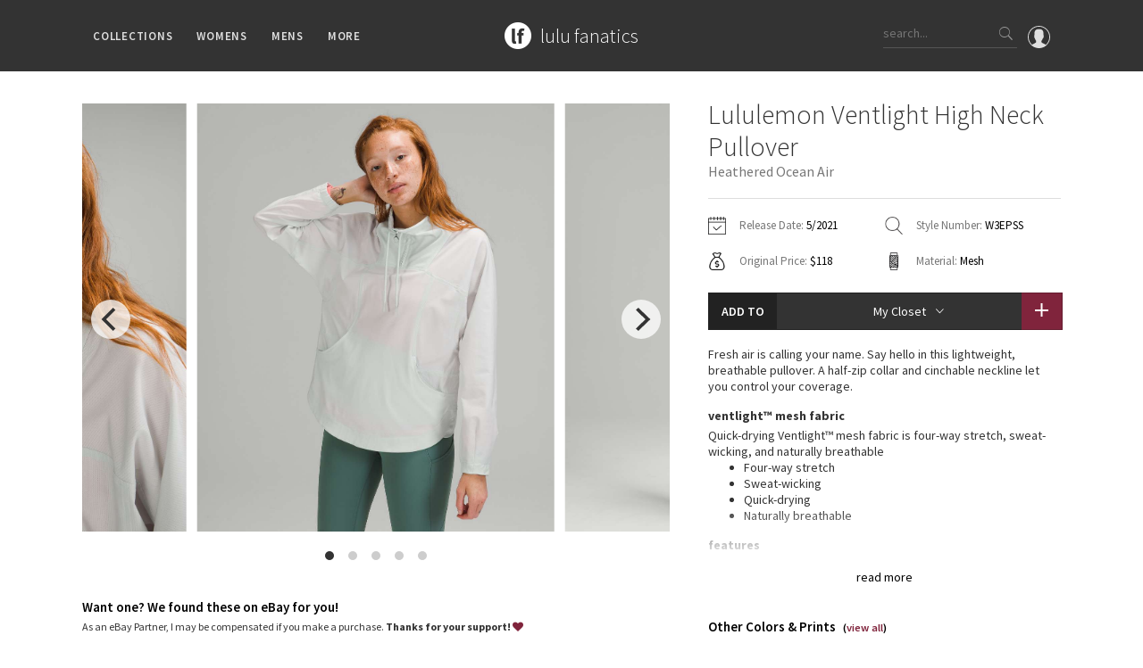

--- FILE ---
content_type: text/html; charset=utf-8
request_url: https://www.lulufanatics.com/item/63852/lululemon-ventlight-high-neck-pullover-heathered-ocean-air
body_size: 46461
content:
<!DOCTYPE html>
<html lang="en">
<head prefix="og: http://ogp.me/ns# fb: http://ogp.me/ns/fb# product: http://ogp.me/ns/product#">
	<meta charset="UTF-8">
	<title>Lululemon Ventlight High Neck Pullover - Heathered Ocean Air - lulu fanatics</title>
	<meta name="viewport" content="width=device-width, initial-scale=1, maximum-scale=1.0, minimum-scale=1.0, user-scalable=no"/>
	<meta name="format-detection" content="telephone=no"/>
	<meta property="fb:app_id" content="432027313547318" />
	<meta property="og:title" content="Lululemon Ventlight High Neck Pullover - Heathered Ocean Air - lulu fanatics"/>
	<meta property="og:url" content="https://www.lulufanatics.com/item/63852/lululemon-ventlight-high-neck-pullover-heathered-ocean-air"/>
	<meta property="og:site_name" content="lulu fanatics"/>
	<meta property="og:type" content="product"/>
	<meta property="og:image" content="https://storage.googleapis.com/lulu-fanatics/product/63852/1280/lululemon-ventlight-high-neck-pullover-heathered-ocean-air-049182-351338.jpg"/>
	<meta property="product:price:amount" content="59.00"/>
	<meta property="product:price:currency" content="USD"/>
	<meta property="product:original_price:amount" content="118.00"/>
	<meta property="product:original_price:currency" content="USD"/>
  
	<meta property="product:availability" content="instock"/>
	<meta property="product:brand" content="lululemon athletica"/>
	
	
	<meta property="og:description" content="Release Date: 5/2021. Original Price: $118. Materials: Mesh. Color: Heathered Ocean Air. Fresh air is calling your name. Say hello in this lightweight, breathable pullover. A half-zip collar and cinchable neckline let you control your coverage.Ventlight™ Mesh FabricQuick-drying Ventlight™ mesh fabric is four-way stretch, sweat-wicking, and naturally breathableFour-way stretchSweat-wickingQuick-dryingNaturally breathableFeaturesDesigned for: On the MoveRecycled polyester: 100% of the polyester in this product is recycledStorage: Kangaroo pocket with interior card pocketAdjust the fit: Cinches in the pockets let you adjust the fit and lengthFit: Relaxed fit, bum-covering length"/>
	<meta name="description" content="Release Date: 5/2021. Original Price: $118. Materials: Mesh. Color: Heathered Ocean Air. Fresh air is calling your name. Say hello in this lightweight, breathable pullover. A half-zip collar and cinchable neckline let you control your coverage.Ventlight™ Mesh FabricQuick-drying Ventlight™ mesh fabric is four-way stretch, sweat-wicking, and naturally breathableFour-way stretchSweat-wickingQuick-dryingNaturally breathableFeaturesDesigned for: On the MoveRecycled polyester: 100% of the polyester in this product is recycledStorage: Kangaroo pocket with interior card pocketAdjust the fit: Cinches in the pockets let you adjust the fit and lengthFit: Relaxed fit, bum-covering length"/>
	
	
	<link rel="apple-touch-icon" sizes="57x57" href="/apple-icon-57x57.png">
	<link rel="apple-touch-icon" sizes="60x60" href="/apple-icon-60x60.png">
	<link rel="apple-touch-icon" sizes="72x72" href="/apple-icon-72x72.png">
	<link rel="apple-touch-icon" sizes="76x76" href="/apple-icon-76x76.png">
	<link rel="apple-touch-icon" sizes="114x114" href="/apple-icon-114x114.png">
	<link rel="apple-touch-icon" sizes="120x120" href="/apple-icon-120x120.png">
	<link rel="apple-touch-icon" sizes="144x144" href="/apple-icon-144x144.png">
	<link rel="apple-touch-icon" sizes="152x152" href="/apple-icon-152x152.png">
	<link rel="apple-touch-icon" sizes="180x180" href="/apple-icon-180x180.png">
	<link rel="icon" type="image/png" sizes="192x192"  href="/android-icon-192x192.png">
	<link rel="icon" type="image/png" sizes="32x32" href="/favicon-32x32.png">
	<link rel="icon" type="image/png" sizes="96x96" href="/favicon-96x96.png">
	<link rel="icon" type="image/png" sizes="16x16" href="/favicon-16x16.png">
	<link rel="manifest" href="/manifest.json">
	<meta name="msapplication-TileColor" content="#ffffff">
	<meta name="msapplication-TileImage" content="/ms-icon-144x144.png">
	<meta name="theme-color" content="#ffffff">
	
	<link rel="stylesheet" href="/styles/public.css.gz?v=4.3">
	<link href="https://fonts.googleapis.com/css?family=Source+Sans+Pro:200,300,400,600,700" rel="stylesheet">
	<script src="/js/public.min.js.gz?v=4.4"></script>
	<script>
    if (window.location.hash == '#_=_'){
      history.replaceState ? history.replaceState(null, null, window.location.href.split('#')[0]) : window.location.hash = '';
    }
  </script>
</head>
<body class="item-page">

	<div id="fb-root"></div>
	<script>
		window.fbAsyncInit = function() {
			FB.Event.subscribe('xfbml.render', function(response){ 
				if ($('.fb-comment-container').length > 0) {
					$('.fb-comment-container').slideDown();
				}
			});
			
			FB.Event.subscribe('edge.create', function(targetUrl) {
				ga('send', 'social', 'Facebook', 'like', targetUrl);
			});
			FB.Event.subscribe('edge.remove', function(targetUrl) {
				ga('send', 'social', 'Facebook', 'unlike', targetUrl);
			});
			FB.Event.subscribe('comment.create', function(response) {
				ga('send', 'social', 'Facebook', 'add comment', response.href);
			});
			FB.Event.subscribe('comment.remove', function(response) {
				ga('send', 'social', 'Facebook', 'delete comment', response.href);
			});
		};

		(function(d, s, id) {
		var js, fjs = d.getElementsByTagName(s)[0];
		if (d.getElementById(id)) return;
		js = d.createElement(s); js.id = id;
		js.src = "//connect.facebook.net/en_US/sdk.js#xfbml=1&version=v2.6&appId=432027313547318";
		fjs.parentNode.insertBefore(js, fjs);
	}(document, 'script', 'facebook-jssdk'));
	</script>

	<div class="nav">
		<div class="container">
			<div class="left">
				<div class="ion-navicon hamburger hidden-md hidden-lg"></div>
				<ul class="menus hidden-xs hidden-sm">
					<li>Collections
						<div class="sub-menu">
							<div class="padding clearfix">
								<div class="container">
									<ul class="categories">
										<li>
											Families
											<ul class="sub_categories">
											
												<li><a href="/collection/2/lululemon-speed-shorts">Speed Short</a></li>
											
												<li><a href="/collection/1/lululemon-vinyasa-scarves">Vinyasa Scarf</a></li>
											
												<li><a href="/collection/3/lululemon-cool-racerback-tanks">Cool Racerback</a></li>
											
												<li><a href="/collection/4/lululemon-scuba-hoodies">Scuba Hoodie</a></li>
											
												<li><a href="/collection/24/lululemon-gratitude-wrap-collection">Gratitude Wrap</a></li>
											
												<li><a href="/collection/25/lululemon-tech-mesh-collection">Tech Mesh</a></li>
											
												<li><a href="/collection/26/lululemon-fleecy-keen-jackets-collection">Fleecy Keen Jacket</a></li>
											
												<li><a href="/collection/28/lululemon-tuck-and-flow-long-sleeves-collection">Tuck And Flow Long Sleeve</a></li>
											
											</ul>	
										</li>
										<li class="smaller">
											Prints
											<ul class="sub_categories">
											
												<li><a href="/collection/3301/lululemon-summer-haze-collection">Summer Haze</a></li>
											
												<li><a href="/collection/3224/lululemon-aerial-collection">Aerial</a></li>
											
												<li><a href="/collection/3238/lululemon-transition-multi-collection">Transition Multi</a></li>
											
												<li><a href="/collection/33/lululemon-strive-collection">Strive</a></li>
											
												<li><a href="/collection/12/lululemon-clouded-dreams-print-collection">Clouded Dreams</a></li>
											
												<li><a href="/collection/13/lululemon-dottie-tribe-collection">Dottie Tribe</a></li>
											
												<li><a href="/collection/14/lululemon-camo-collection">Camo</a></li>
											
												<li><a href="/collection/16/lululemon-paisley-collection">Paisley</a></li>
											
												<li><a href="/collection/17/lululemon-blooming-pixie-collection">Blooming Pixie </a></li>
											
												<li><a href="/collection/18/lululemon-secret-garden-collection">Secret Garden</a></li>
											
											</ul>	
										</li>
										<li class="smaller">
											More Prints
											<ul class="sub_categories">
											
												<li><a href="/collection/19/lululemon-beachscape-collection">Beachscape</a></li>
											
												<li><a href="/collection/3212/lululemon-star-crushed-collection">Star Crushed</a></li>
											
												<li><a href="/collection/20/lululemon-inky-floral-collection">Inky Floral</a></li>
											
												<li><a href="/collection/21/lululemon-midnight-bloom-collection">Midnight Bloom </a></li>
											
												<li><a href="/collection/22/lululemon-parallel-stripe-collection">Parallel Stripe</a></li>
											
												<li><a href="/collection/23/lululemon-green-bean-inkwell-collection">Green Bean/Inkwell</a></li>
											
												<li><a href="/collection/29/lululemon-quiet-stripe-collection">Quiet Stripe</a></li>
											
												<li><a href="/collection/30/lululemon-midnight-iris-collection">Midnight Iris</a></li>
											
												<li><a href="/collection/31/lululemon-shibori-collection">Shibori</a></li>
											
												<li><a href="/collection/32/lululemon-stained-glass-collection">Stained Glass</a></li>
											
											</ul>	
										</li>
										<li>
											Special Edition
											<ul class="sub_categories">
											
												<li><a href="/collection/8351/disney-x-lululemon">Disney x Lululemon</a></li>
											
												<li><a href="/collection/8405/lululemon-x-madhappy-collection">Lululemon x Madhappy</a></li>
											
												<li><a href="/collection/8414/lululemon-seawheeze-2022-collection">Seawheeze 2022</a></li>
											
												<li><a href="/collection/6651/lululemon-seawheeze-2021-collection">Seawheeze 2021</a></li>
											
												<li><a href="/collection/6115/lululemon-seawheeze-2020-collection">Seawheeze 2020</a></li>
											
												<li><a href="/collection/4725/lululemon-seawheeze-2018">Seawheeze 2018</a></li>
											
												<li><a href="/collection/3382/lululemon-seawheeze-2017-collection">Seawheeze 2017</a></li>
											
												<li><a href="/collection/3438/lululemon-seawheeze-2016-collection">Seawheeze 2016</a></li>
											
												<li><a href="/collection/3439/lululemon-seawheeze-2015-collection">Seawheeze 2015</a></li>
											
												<li><a href="/collection/3440/lululemon-seawheeze-2014-collection">Seawheeze 2014</a></li>
											
												<li><a href="/collection/3441/lululemon-seawheeze-2013-collection">Seawheeze 2013</a></li>
											
												<li><a href="/collection/5/lululemon-seawheeze-collection">Seawheeze 2012</a></li>
											
												<li><a href="/collection/6/lululemon-wanderlust-collection">Wanderlust</a></li>
											
												<li><a href="/collection/9/lululemon-2016-canadian-olympic-volleyball-gear">2016 Olympics</a></li>
											
												<li><a href="/collection/27/lululemon-reflective-splatter-collection">Reflective Splatter</a></li>
											
												<li><a href="/collection/3133/lululemon-lights-out-collection">Lights Out</a></li>
											
												<li><a href="/collection/5025/lululemon-lunar-new-year-2019">Lunar New Year 2019</a></li>
											
												<li><a href="/collection/5791/lululemon-lunar-new-year-2020">Lunar New Year 2020</a></li>
											
												<li><a href="/collection/6351/lululemon-lunar-new-year-2021">Lunar New Year 2021</a></li>
											
												<li><a href="/collection/6928/lululemon-lunar-new-year-2022">Lunar New Year 2022</a></li>
											
												<li><a href="/collection/8408/lululemon-lunar-new-year-2023">Lunar New Year 2023</a></li>
											
												<li><a href="/collection/8409/lululemon-lunar-new-year-2024">Lunar New Year 2024</a></li>
											
												<li><a href="/collection/8629/lululemon-lunar-new-year-2025">Lunar New Year 2025</a></li>
											
												<li><a href="/collection/3335/lululemon-taryn-toomey-collection">Taryn Toomey Collection</a></li>
											
												<li><a href="/collection/5427/lululemon-x-barrys">X Barry&#39;s</a></li>
											
												<li><a href="/collection/9097/lululemon-x-so-youn-lee-collection">Lululemon x So Youn Lee</a></li>
											
												<li><a href="/collection/4781/lululemon-royal-ballet-collection">Royal Ballet Collection</a></li>
											
												<li><a href="/collection/5821/lululemon-x-robert-geller">Lululemon X Robert Geller</a></li>
											
												<li><a href="/collection/5579/lululemon-x-roksanda">X Roksanda</a></li>
											
												<li><a href="/collection/3304/lululemon-2017-la-marathon-capsule">LA Marathon</a></li>
											
											</ul>	
										</li>
										<li>
											OMG
											<ul class="sub_categories">
												<li><a href="/whats-new">What's New</a></li>
												<li><a href="/latest-price-changes">Latest Price Changes</a></li>
											
												<li><a href="/collection/8/lululemon-unicorn-collection">Unicorns</a></li>
											
												<li><a href="/collection/15/lululemon-worst-items-ever">WTF</a></li>
											
											</ul>	
										</li>
									</ul>
								</div>
							</div>
						</div>
					</li>
					<li>Womens
						<div class="sub-menu">
							<div class="padding clearfix">
								<div class="container">
									<ul class="categories">
									
										<li>
											Tops
											<ul class="sub_categories">
											
												<li><a href="/category/5/sports-bras">Sports Bras</a></li>
											
												<li><a href="/category/6/tanks">Tanks</a></li>
											
												<li><a href="/category/7/short-sleeves">Short Sleeves</a></li>
											
												<li><a href="/category/8/long-sleeves">Long Sleeves</a></li>
											
												<li><a href="/category/9/hoodies">Hoodies</a></li>
											
												<li><a href="/category/10/jackets">Jackets</a></li>
											
												<li><a href="/category/34/sweaters-+-wraps">Sweaters + Wraps</a></li>
											
												<li><a href="/category/11/dresses-+-onesies">Dresses + Onesies</a></li>
											
												<li><a href="/category/12/vests">Vests</a></li>
											
												<li><a href="/category/13/swim-tops">Swim Tops</a></li>
											
											</ul>	
										</li>
									
										<li>
											Bottoms
											<ul class="sub_categories">
											
												<li><a href="/category/27/shorts">Shorts</a></li>
											
												<li><a href="/category/28/skirts">Skirts</a></li>
											
												<li><a href="/category/29/crops">Crops</a></li>
											
												<li><a href="/category/30/7-8-pants">7/8 Pants</a></li>
											
												<li><a href="/category/31/pants">Pants</a></li>
											
												<li><a href="/category/32/swim-bottoms">Swim Bottoms</a></li>
											
												<li><a href="/category/33/underwear">Underwear</a></li>
											
											</ul>	
										</li>
									
										<li>
											Accessories
											<ul class="sub_categories">
											
												<li><a href="/category/21/mats-+-props">Mats + Props</a></li>
											
												<li><a href="/category/22/bags">Bags</a></li>
											
												<li><a href="/category/23/headbands-+-hats">Headbands + Hats</a></li>
											
												<li><a href="/category/24/scarves">Scarves</a></li>
											
												<li><a href="/category/25/socks">Socks</a></li>
											
												<li><a href="/category/83/shoes">Shoes</a></li>
											
												<li><a href="/category/26/water-bottles">Water Bottles</a></li>
											
												<li><a href="/category/35/other">Other</a></li>
											
											</ul>	
										</li>
									
									</ul>
								</div>
							</div>
						</div>
					</li>
					<li>Mens
						<div class="sub-menu">
							<div class="padding clearfix">
								<div class="container">
									<ul class="categories">
									
										<li>
											Tops
											<ul class="sub_categories">
											
												<li><a href="/category/43/mens-tanks">Tanks</a></li>
											
												<li><a href="/category/44/mens-short-sleeves">Short Sleeves</a></li>
											
												<li><a href="/category/45/mens-long-sleeves">Long Sleeves</a></li>
											
												<li><a href="/category/46/mens-jackets-+-hoodies">Jackets + Hoodies</a></li>
											
												<li><a href="/category/84/mens-vests">Vests</a></li>
											
												<li><a href="/category/85/mens-swim-tops">Swim Tops</a></li>
											
												<li><a href="/category/87/mens-sweaters">Sweaters</a></li>
											
											</ul>	
										</li>
									
										<li>
											Bottoms
											<ul class="sub_categories">
											
												<li><a href="/category/47/mens-pants">Pants</a></li>
											
												<li><a href="/category/49/mens-joggers">Joggers</a></li>
											
												<li><a href="/category/48/mens-shorts">Shorts</a></li>
											
												<li><a href="/category/50/mens-tights">Tights</a></li>
											
												<li><a href="/category/86/mens-swim-bottoms">Swim Bottoms</a></li>
											
											</ul>	
										</li>
									
										<li>
											Accessories
											<ul class="sub_categories">
											
												<li><a href="/category/51/mens-bags">Bags</a></li>
											
												<li><a href="/category/52/mens-yoga-mats-+-props">Yoga Mats + Props</a></li>
											
												<li><a href="/category/53/mens-scarves-+-gloves">Scarves + Gloves</a></li>
											
												<li><a href="/category/54/mens-socks-+-underwear">Socks + Underwear</a></li>
											
												<li><a href="/category/55/mens-water-bottles">Water Bottles</a></li>
											
												<li><a href="/category/56/mens-hats">Hats</a></li>
											
												<li><a href="/category/82/mens-shoes">Shoes</a></li>
											
												<li><a href="/category/57/mens-other">Other</a></li>
											
											</ul>	
										</li>
									
									</ul>
								</div>
							</div>
						</div>
					</li>
					<li>More
						<div class="sub-menu">
							<div class="padding clearfix">
								<div class="container">
									<ul class="categories">
										<li>
											Guides
											<ul class="sub_categories">
												<li><a href="/guide/1/lululemon-crb-size-guide">CRB Size Guide</a></li>
											</ul>	
										</li>
										<li>
											Articles
											<ul class="sub_categories">
												<li><a href="/article/1/ivivva-village-chill-scarf-vs-lululemon-vinyasa-scarf">Chill vs Vinyasa</a></li>
												<li><a href="/article/2/vinyasas-101-everything-youve-wanted-to-know-about-lululemon-vinyasas-and-more">Vinyasas 101</a></li>
											</ul>
										</li>
										<li>
											Contribute
											<ul class="sub_categories">
												<li><a href="/submit-a-product">Submit a Product</a></li>
											</ul>	
										</li>
										<li>
											About
											<ul class="sub_categories">
												<li><a href="/about">Meet Kym</a></li>
												<li><a href="/contact">Get In Touch</a></li>
											</ul>	
										</li>										
									</ul>
								</div>
							</div>
						</div>
					</li>
				</ul>
			</div>
			<div class="middle">
				<div class="logo-block">
					<a href="/"><div class="logo"></div></a>
					<div class="logo-text"><a href="/">
						<h1>lulu fanatics</h1>
					</a></div>
				</div>
			</div>
			<div class="right">
			  <a href="/signin"><div class="profile">
			    <svg xmlns="http://www.w3.org/2000/svg" viewBox="0 0 55 55"><path d="M55 27.5C55 12.337 42.663 0 27.5 0S0 12.337 0 27.5c0 8.01 3.444 15.228 8.926 20.258l-.026.023.892.753c.058.05.12.09.18.137.473.393.964.766 1.464 1.127.162.117.324.234.49.348.533.368 1.08.717 1.64 1.048.123.072.246.142.37.212.612.35 1.238.678 1.88.98l.14.064c2.09.97 4.32 1.683 6.652 2.104l.184.033c.724.125 1.456.225 2.197.292.09.007.18.012.27.02.738.06 1.484.1 2.24.1.75 0 1.488-.04 2.222-.098.093-.008.186-.013.28-.02.734-.068 1.46-.165 2.177-.288l.186-.034c2.297-.412 4.495-1.11 6.557-2.055.076-.035.153-.068.23-.104.616-.29 1.22-.602 1.81-.935.147-.083.293-.167.44-.253.537-.317 1.066-.648 1.58-1 .185-.126.366-.26.55-.39.438-.317.87-.643 1.288-.984.094-.075.194-.14.285-.217l.915-.763-.027-.023C51.523 42.802 55 35.55 55 27.5zm-53 0C2 13.44 13.44 2 27.5 2S53 13.44 53 27.5c0 7.577-3.325 14.39-8.59 19.063-.293-.203-.59-.385-.892-.537l-8.467-4.233c-.76-.38-1.23-1.144-1.23-1.993v-2.957c.195-.242.402-.516.616-.817 1.096-1.548 1.975-3.27 2.616-5.123 1.267-.602 2.085-1.864 2.085-3.29V24.07c0-.868-.318-1.71-.887-2.37v-4.667c.052-.52.236-3.448-1.883-5.864C34.524 9.064 31.54 8 27.5 8s-7.024 1.065-8.867 3.168c-2.12 2.416-1.935 5.346-1.883 5.864V21.7c-.568.66-.887 1.5-.887 2.368v3.545c0 1.1.494 2.128 1.34 2.82.81 3.174 2.477 5.576 3.093 6.39v2.894c0 .816-.445 1.566-1.162 1.958l-7.907 4.313c-.252.137-.502.297-.752.476C5.275 41.792 2 35.022 2 27.5z"/></svg>			    
			  </div></a>
				<div class="search hidden-xs">
					<input type="text" class="search-input" placeholder="search...">
					<div class="button ion-ios-search search-button"></div>
				</div>
				<div class="ion-ios-search mobile-search hidden-sm hidden-md hidden-lg"></div>				
			</div>
		</div>
	</div>
	
	<div class="mobile-menu hidden-md hidden-lg">
		<div class="scroller">
			<ul>
				<li><a href="/">Home</a></li>
				<li><a href="#" class="has-submenu">Collections <i class="ion-ios-arrow-down"></i></a>
					<ul>
						<li><a href="/whats-new">What's New</a></li>
						<li><a href="/latest-price-changes">Latest Price Changes</a></li>
						
							<li><a href="/collection/2/lululemon-speed-shorts">Speed Short</a></li>
						
							<li><a href="/collection/1/lululemon-vinyasa-scarves">Vinyasa Scarf</a></li>
						
							<li><a href="/collection/3/lululemon-cool-racerback-tanks">Cool Racerback</a></li>
						
							<li><a href="/collection/4/lululemon-scuba-hoodies">Scuba Hoodie</a></li>
						
							<li><a href="/collection/24/lululemon-gratitude-wrap-collection">Gratitude Wrap</a></li>
						
							<li><a href="/collection/25/lululemon-tech-mesh-collection">Tech Mesh</a></li>
						
							<li><a href="/collection/26/lululemon-fleecy-keen-jackets-collection">Fleecy Keen Jacket</a></li>
						
							<li><a href="/collection/28/lululemon-tuck-and-flow-long-sleeves-collection">Tuck And Flow Long Sleeve</a></li>
						
						
							<li><a href="/collection/3301/lululemon-summer-haze-collection">Summer Haze</a></li>
						
							<li><a href="/collection/3224/lululemon-aerial-collection">Aerial</a></li>
						
							<li><a href="/collection/3238/lululemon-transition-multi-collection">Transition Multi</a></li>
						
							<li><a href="/collection/33/lululemon-strive-collection">Strive</a></li>
						
							<li><a href="/collection/12/lululemon-clouded-dreams-print-collection">Clouded Dreams</a></li>
						
							<li><a href="/collection/13/lululemon-dottie-tribe-collection">Dottie Tribe</a></li>
						
							<li><a href="/collection/14/lululemon-camo-collection">Camo</a></li>
						
							<li><a href="/collection/16/lululemon-paisley-collection">Paisley</a></li>
						
							<li><a href="/collection/17/lululemon-blooming-pixie-collection">Blooming Pixie </a></li>
						
							<li><a href="/collection/18/lululemon-secret-garden-collection">Secret Garden</a></li>
						
							<li><a href="/collection/19/lululemon-beachscape-collection">Beachscape</a></li>
						
							<li><a href="/collection/3212/lululemon-star-crushed-collection">Star Crushed</a></li>
						
							<li><a href="/collection/20/lululemon-inky-floral-collection">Inky Floral</a></li>
						
							<li><a href="/collection/21/lululemon-midnight-bloom-collection">Midnight Bloom </a></li>
						
							<li><a href="/collection/22/lululemon-parallel-stripe-collection">Parallel Stripe</a></li>
						
							<li><a href="/collection/23/lululemon-green-bean-inkwell-collection">Green Bean/Inkwell</a></li>
						
							<li><a href="/collection/29/lululemon-quiet-stripe-collection">Quiet Stripe</a></li>
						
							<li><a href="/collection/30/lululemon-midnight-iris-collection">Midnight Iris</a></li>
						
							<li><a href="/collection/31/lululemon-shibori-collection">Shibori</a></li>
						
							<li><a href="/collection/32/lululemon-stained-glass-collection">Stained Glass</a></li>
						
						
							<li><a href="/collection/8351/disney-x-lululemon">Disney x Lululemon</a></li>
						
							<li><a href="/collection/8405/lululemon-x-madhappy-collection">Lululemon x Madhappy</a></li>
						
							<li><a href="/collection/8414/lululemon-seawheeze-2022-collection">Seawheeze 2022</a></li>
						
							<li><a href="/collection/6651/lululemon-seawheeze-2021-collection">Seawheeze 2021</a></li>
						
							<li><a href="/collection/6115/lululemon-seawheeze-2020-collection">Seawheeze 2020</a></li>
						
							<li><a href="/collection/4725/lululemon-seawheeze-2018">Seawheeze 2018</a></li>
						
							<li><a href="/collection/3382/lululemon-seawheeze-2017-collection">Seawheeze 2017</a></li>
						
							<li><a href="/collection/3438/lululemon-seawheeze-2016-collection">Seawheeze 2016</a></li>
						
							<li><a href="/collection/3439/lululemon-seawheeze-2015-collection">Seawheeze 2015</a></li>
						
							<li><a href="/collection/3440/lululemon-seawheeze-2014-collection">Seawheeze 2014</a></li>
						
							<li><a href="/collection/3441/lululemon-seawheeze-2013-collection">Seawheeze 2013</a></li>
						
							<li><a href="/collection/5/lululemon-seawheeze-collection">Seawheeze 2012</a></li>
						
							<li><a href="/collection/6/lululemon-wanderlust-collection">Wanderlust</a></li>
						
							<li><a href="/collection/9/lululemon-2016-canadian-olympic-volleyball-gear">2016 Olympics</a></li>
						
							<li><a href="/collection/27/lululemon-reflective-splatter-collection">Reflective Splatter</a></li>
						
							<li><a href="/collection/3133/lululemon-lights-out-collection">Lights Out</a></li>
						
							<li><a href="/collection/5025/lululemon-lunar-new-year-2019">Lunar New Year 2019</a></li>
						
							<li><a href="/collection/5791/lululemon-lunar-new-year-2020">Lunar New Year 2020</a></li>
						
							<li><a href="/collection/6351/lululemon-lunar-new-year-2021">Lunar New Year 2021</a></li>
						
							<li><a href="/collection/6928/lululemon-lunar-new-year-2022">Lunar New Year 2022</a></li>
						
							<li><a href="/collection/8408/lululemon-lunar-new-year-2023">Lunar New Year 2023</a></li>
						
							<li><a href="/collection/8409/lululemon-lunar-new-year-2024">Lunar New Year 2024</a></li>
						
							<li><a href="/collection/8629/lululemon-lunar-new-year-2025">Lunar New Year 2025</a></li>
						
							<li><a href="/collection/3335/lululemon-taryn-toomey-collection">Taryn Toomey Collection</a></li>
						
							<li><a href="/collection/5427/lululemon-x-barrys">X Barry&#39;s</a></li>
						
							<li><a href="/collection/9097/lululemon-x-so-youn-lee-collection">Lululemon x So Youn Lee</a></li>
						
							<li><a href="/collection/4781/lululemon-royal-ballet-collection">Royal Ballet Collection</a></li>
						
							<li><a href="/collection/5821/lululemon-x-robert-geller">Lululemon X Robert Geller</a></li>
						
							<li><a href="/collection/5579/lululemon-x-roksanda">X Roksanda</a></li>
						
							<li><a href="/collection/3304/lululemon-2017-la-marathon-capsule">LA Marathon</a></li>
						
						
							<li><a href="/collection/8/lululemon-unicorn-collection">Unicorns</a></li>
						
							<li><a href="/collection/15/lululemon-worst-items-ever">WTF</a></li>
						
					</ul>
				</li>
				<li><a href="#" class="has-submenu">Womens <i class="ion-ios-arrow-down"></i></a>
					<ul>
					
						<li><a href="#" class="has-submenu">Tops <i class="ion-ios-arrow-down"></i></a>
							<ul class="deep">
							
								<li><a href="/category/5/sports-bras">Sports Bras</a></li>
							
								<li><a href="/category/6/tanks">Tanks</a></li>
							
								<li><a href="/category/7/short-sleeves">Short Sleeves</a></li>
							
								<li><a href="/category/8/long-sleeves">Long Sleeves</a></li>
							
								<li><a href="/category/9/hoodies">Hoodies</a></li>
							
								<li><a href="/category/10/jackets">Jackets</a></li>
							
								<li><a href="/category/34/sweaters-+-wraps">Sweaters + Wraps</a></li>
							
								<li><a href="/category/11/dresses-+-onesies">Dresses + Onesies</a></li>
							
								<li><a href="/category/12/vests">Vests</a></li>
							
								<li><a href="/category/13/swim-tops">Swim Tops</a></li>
							
							</ul>	
						</li>
					
						<li><a href="#" class="has-submenu">Bottoms <i class="ion-ios-arrow-down"></i></a>
							<ul class="deep">
							
								<li><a href="/category/27/shorts">Shorts</a></li>
							
								<li><a href="/category/28/skirts">Skirts</a></li>
							
								<li><a href="/category/29/crops">Crops</a></li>
							
								<li><a href="/category/30/7-8-pants">7/8 Pants</a></li>
							
								<li><a href="/category/31/pants">Pants</a></li>
							
								<li><a href="/category/32/swim-bottoms">Swim Bottoms</a></li>
							
								<li><a href="/category/33/underwear">Underwear</a></li>
							
							</ul>	
						</li>
					
						<li><a href="#" class="has-submenu">Accessories <i class="ion-ios-arrow-down"></i></a>
							<ul class="deep">
							
								<li><a href="/category/21/mats-+-props">Mats + Props</a></li>
							
								<li><a href="/category/22/bags">Bags</a></li>
							
								<li><a href="/category/23/headbands-+-hats">Headbands + Hats</a></li>
							
								<li><a href="/category/24/scarves">Scarves</a></li>
							
								<li><a href="/category/25/socks">Socks</a></li>
							
								<li><a href="/category/83/shoes">Shoes</a></li>
							
								<li><a href="/category/26/water-bottles">Water Bottles</a></li>
							
								<li><a href="/category/35/other">Other</a></li>
							
							</ul>	
						</li>
					
					</ul>
				</li>
				<li><a href="#" class="has-submenu">Mens <i class="ion-ios-arrow-down"></i></a>
					<ul>
					
						<li><a href="#" class="has-submenu">Tops <i class="ion-ios-arrow-down"></i></a>
							<ul class="deep">
							
								<li><a href="/category/43/mens-tanks">Tanks</a></li>
							
								<li><a href="/category/44/mens-short-sleeves">Short Sleeves</a></li>
							
								<li><a href="/category/45/mens-long-sleeves">Long Sleeves</a></li>
							
								<li><a href="/category/46/mens-jackets-+-hoodies">Jackets + Hoodies</a></li>
							
								<li><a href="/category/84/mens-vests">Vests</a></li>
							
								<li><a href="/category/85/mens-swim-tops">Swim Tops</a></li>
							
								<li><a href="/category/87/mens-sweaters">Sweaters</a></li>
							
							</ul>	
						</li>
					
						<li><a href="#" class="has-submenu">Bottoms <i class="ion-ios-arrow-down"></i></a>
							<ul class="deep">
							
								<li><a href="/category/47/mens-pants">Pants</a></li>
							
								<li><a href="/category/49/mens-joggers">Joggers</a></li>
							
								<li><a href="/category/48/mens-shorts">Shorts</a></li>
							
								<li><a href="/category/50/mens-tights">Tights</a></li>
							
								<li><a href="/category/86/mens-swim-bottoms">Swim Bottoms</a></li>
							
							</ul>	
						</li>
					
						<li><a href="#" class="has-submenu">Accessories <i class="ion-ios-arrow-down"></i></a>
							<ul class="deep">
							
								<li><a href="/category/51/mens-bags">Bags</a></li>
							
								<li><a href="/category/52/mens-yoga-mats-+-props">Yoga Mats + Props</a></li>
							
								<li><a href="/category/53/mens-scarves-+-gloves">Scarves + Gloves</a></li>
							
								<li><a href="/category/54/mens-socks-+-underwear">Socks + Underwear</a></li>
							
								<li><a href="/category/55/mens-water-bottles">Water Bottles</a></li>
							
								<li><a href="/category/56/mens-hats">Hats</a></li>
							
								<li><a href="/category/82/mens-shoes">Shoes</a></li>
							
								<li><a href="/category/57/mens-other">Other</a></li>
							
							</ul>	
						</li>
					
					</ul>
				</li>
				<li><a href="#" class="has-submenu">Guides <i class="ion-ios-arrow-down"></i></a>
					<ul>
						<li><a href="/guide/1/lululemon-crb-size-guide">CRB Size Guide</a></li>
					</ul>
				</li>
				<li><a href="#" class="has-submenu">Articles <i class="ion-ios-arrow-down"></i></a>
					<ul>
						<li><a href="/article/1/ivivva-village-chill-scarf-vs-lululemon-vinyasa-scarf">Chill vs Vinyasa</a></li>
						<li><a href="/article/2/vinyasas-101-everything-youve-wanted-to-know-about-lululemon-vinyasas-and-more">Vinyasas 101</a></li>
					</ul>
				</li>
				<li><a href="/submit-a-product">Submit a Product</a></li>
				<li><a href="/about">About</a></li>
				<li><a href="/contact">Contact</a></li>
			</ul>
		</div>
	</div>
	
	<div class="search-bar hidden-sm hidden-md hidden-lg">
		<div class="search mobile">
			<input type="text" class="search-input" id="mobile_search_input" placeholder="What are you looking for?">
			<div class="button ion-ios-search search-button"></div>
		</div>
		<div class="search-instructions">
			<p>You can search any combination of name, color or print<p>
			<p>...or search by an exact item number.</p>
			<p class="examples-title">for example</p>
			<p class="example">ghost herringbone vinyasa</p>
			<p class="example">blooming pixie</p>
			<p class="example">red tank</p>
			<p class="example">W7578S</p>
		</div>
	</div>
	
	<div class="overlay"></div>
	
	

	<div class="wrapper">
		<div class="top-push short"></div>
		
		<script type="application/ld+json">
{
  "@context": "http://schema.org/",
  "@type": "Product",
  "name": "Lululemon Ventlight High Neck Pullover - Heathered Ocean Air",
  "image": "https://storage.googleapis.com/lulu-fanatics/product/63852/1280/lululemon-ventlight-high-neck-pullover-heathered-ocean-air-049182-351338.jpg",
  "description": "Release Date: 5/2021. Original Price: $118. Materials: Mesh. Color: Heathered Ocean Air. Fresh air is calling your name. Say hello in this lightweight, breathable pullover. A half-zip collar and cinchable neckline let you control your coverage.Ventlight™ Mesh FabricQuick-drying Ventlight™ mesh fabric is four-way stretch, sweat-wicking, and naturally breathableFour-way stretchSweat-wickingQuick-dryingNaturally breathableFeaturesDesigned for: On the MoveRecycled polyester: 100% of the polyester in this product is recycledStorage: Kangaroo pocket with interior card pocketAdjust the fit: Cinches in the pockets let you adjust the fit and lengthFit: Relaxed fit, bum-covering length",
  "mpn": "W3EPSS",
  "brand": {
    "@type": "Thing",
    "name": "lululemon athletica"
  },
  "offers": {
    "@type": "Offer",
    "priceCurrency": "USD",
    "price": "59.00",
    "priceValidUntil": "2020-01-01",
    "itemCondition": "http://schema.org/UsedCondition",
    "availability": "http://schema.org/InStock",
    "seller": {
      "@type": "Organization",
      "name": "lulu fanatics"
    }
  }
}
</script>


<div class="container">
	<div class="photos carousel">
	
		<div class="photo carousel-cell">
			<div style="position: absolute; top: 0; left: 0; width: 100%; height: 100%; z-index: 1;"></div>
			<img src="https://storage.googleapis.com/lulu-fanatics/product/63852/1280/lululemon-ventlight-high-neck-pullover-heathered-ocean-air-049182-351338.jpg" alt="Lululemon Ventlight High Neck Pullover - Heathered Ocean Air">
		</div>		
	
		<div class="photo carousel-cell">
			<div style="position: absolute; top: 0; left: 0; width: 100%; height: 100%; z-index: 1;"></div>
			<img src="https://storage.googleapis.com/lulu-fanatics/product/63852/1280/lululemon-ventlight-high-neck-pullover-heathered-ocean-air-049182-351334.jpg" alt="Lululemon Ventlight High Neck Pullover - Heathered Ocean Air">
		</div>		
	
		<div class="photo carousel-cell">
			<div style="position: absolute; top: 0; left: 0; width: 100%; height: 100%; z-index: 1;"></div>
			<img src="https://storage.googleapis.com/lulu-fanatics/product/63852/1280/lululemon-ventlight-high-neck-pullover-heathered-ocean-air-049182-351336.jpg" alt="Lululemon Ventlight High Neck Pullover - Heathered Ocean Air">
		</div>		
	
		<div class="photo carousel-cell">
			<div style="position: absolute; top: 0; left: 0; width: 100%; height: 100%; z-index: 1;"></div>
			<img src="https://storage.googleapis.com/lulu-fanatics/product/63852/1280/lululemon-ventlight-high-neck-pullover-heathered-ocean-air-049182-351337.jpg" alt="Lululemon Ventlight High Neck Pullover - Heathered Ocean Air">
		</div>		
	
		<div class="photo carousel-cell">
			<div style="position: absolute; top: 0; left: 0; width: 100%; height: 100%; z-index: 1;"></div>
			<img src="https://storage.googleapis.com/lulu-fanatics/product/63852/1280/lululemon-ventlight-high-neck-pullover-heathered-ocean-air-049182-351339.jpg" alt="Lululemon Ventlight High Neck Pullover - Heathered Ocean Air">
		</div>		
	
	</div>
	<div class="details">
		<h1 id="title">Lululemon Ventlight High Neck Pullover</h1>
		<h2 id="subtitle">Heathered Ocean Air</h2>
		<div class="addthis_inline_share_toolbox"></div>
		<ul class="icons clearfix">
			
			<li class="icon">
				<div class="icon-image" style="background-image: url('https://storage.googleapis.com/lulu-fanatics/assets/images/icons/release-date.png');"></div>
				<h3 class="icon-label">Release Date:</h3>
				<h4 class="icon-value">5/2021</h4>
			</li>
			
			
			<li class="icon">
				<div class="icon-image" style="background-image: url('https://storage.googleapis.com/lulu-fanatics/assets/images/icons/search.png');"></div>
				<h3 class="icon-label">Style Number:</h3>
				<h4 class="icon-value">W3EPSS</h4>
			</li>
			
			
			<li class="icon">
				<div class="icon-image" style="background-image: url('https://storage.googleapis.com/lulu-fanatics/assets/images/icons/original-price.png');"></div>
				<h3 class="icon-label">Original Price:</h3>
				<h4 class="icon-value">$118</h4>
			</li>
			
			
			<li class="icon">
				<div class="icon-image" style="background-image: url('https://storage.googleapis.com/lulu-fanatics/assets/images/icons/material.png');"></div>
				<h3 class="icon-label">Material:</h3>
				<h4 class="icon-value">Mesh</h4>
			</li>
			
			
			
			
			
			
		</ul>
			
		<div class="addto-container">
		  <div class="addto ">
        <div class="add-right" data-id="63852"><span class="ion-android-add"></span><span class="ion-android-remove"></span></div>
		    <div class="add-left"><span class="add">Add to</span><span class="remove">Remove</span></div>
		    <div class="add-middle">
          <div class="menu">
          
            <span class="selected">My Closet</span><span class="icon"><span class="ion-ios-arrow-down"></span></span>
          
          </div>
		    </div>		    
		  </div>
<!--			<div class="fb-like" data-layout="standard" data-action="like" data-size="small" data-show-faces="true" data-share="true"></div>-->
		</div>
    								
		<div class="description">
			<a id="read_more" href="#">read more</a>
		  
			<p>Fresh air is calling your name. Say hello in this lightweight, breathable pullover. A half-zip collar and cinchable neckline let you control your coverage.</p><h3>Ventlight™ Mesh Fabric</h3><p>Quick-drying Ventlight™ mesh fabric is four-way stretch, sweat-wicking, and naturally breathable</p><ul><li>Four-way stretch</li><li>Sweat-wicking</li><li>Quick-drying</li><li>Naturally breathable</li></ul><h3>Features</h3><ul><li><b>Designed for</b>: On the Move</li><li><b>Recycled polyester</b>: 100% of the polyester in this product is recycled</li><li><b>Storage</b>: Kangaroo pocket with interior card pocket</li><li><b>Adjust the fit</b>: Cinches in the pockets let you adjust the fit and length</li><li><b>Fit</b>: Relaxed fit, bum-covering 
length</li></ul>
		</div>
				
	</div>
</div>

<div style="clear: both; height: 50px;"></div>

<div class="container">

	<div class="row ebay-container" data-keywords="lululemon ventlight pullover ocean" data-category="wrap">
		<h2>Want one? We found these on eBay for you!</h2>
		<p class="affiliate-disclaimer" style="margin: -10px 0 15px 0; text-align: left;">As an eBay Partner, I may be compensated if you make a purchase. <b>Thanks for your support!</b></span> <i class="fa fa-heart"></i></p>
		<table class="table ebay-items"></table>
    
    
		<img style="text-decoration:none;border:0;padding:0;margin:0;" src="https://www.ebayadservices.com/marketingtracking/v1/impression?mpt=[CACHEBUSTER]&mkcid=1&mkrid=711-53200-19255-0&mkevt=2&siteid=0&campid=5337846952&ad_type=0&toolid=10001&customid=pdp">
		
	</div>
	
	<div class="right-column">
	
<!--
	  <div class="ebates" onclick="ga('send', 'event', 'ebates', 'click'); window.open('https://www.ebates.com/r/KYM574?eeid=35386');">    
		  <div>
        <img src="https://storage.googleapis.com/lulu-fanatics/assets/images/ebates.png" alt="ebates">
        <p>Earn cash back almost everywhere you shop<br>+ $10 bonus cash on your first purchase!</p>
        <p class="signup">Free sign up</p>
      </div>
		</div>
-->
	
<!--	<script src="//z-na.amazon-adsystem.com/widgets/onejs?MarketPlace=US&adInstanceId=d13ce70e-2460-4e30-a35f-0cf2a8712785"></script>-->
<!--
    <script async src="//pagead2.googlesyndication.com/pagead/js/adsbygoogle.js"></script>
    <ins class="adsbygoogle"
         style="display:block; text-align:center;"
         data-ad-format="fluid"
         data-ad-layout="in-article"
         data-ad-client="ca-pub-4846162481996057"
         data-ad-slot="6354668525"></ins>
    <script>
         (adsbygoogle = window.adsbygoogle || []).push({});
    </script>
-->
    
		
		<div>
			<h2>Other Colors &amp; Prints <small class="article-padding" style="padding: 0 0 0 5px;">(<a href="/collection/6515/lululemon-ventlight-high-neck-pullover">view all</a>)</small></h2>
			<div class="related-products">
			
				<div class="related-product carousel-cell">
					<a href="/item/63856/lululemon-ventlight-high-neck-pullover-black" title="Black"><div style="position: absolute; top: 0; left: 0; width: 100%; height: 100%; z-index: 1;"></div></a>
					<img src="https://storage.googleapis.com/lulu-fanatics/assets/images/related_product.jpg" data-flickity-lazyload="https://storage.googleapis.com/lulu-fanatics/product/63856/640/lululemon-ventlight-high-neck-pullover-black-0001-351354.jpg" alt="Ventlight High Neck Pullover - Black">
				</div>
			
				<div class="related-product carousel-cell">
					<a href="/item/63854/lululemon-ventlight-high-neck-pullover-tidewater-teal" title="Tidewater Teal"><div style="position: absolute; top: 0; left: 0; width: 100%; height: 100%; z-index: 1;"></div></a>
					<img src="https://storage.googleapis.com/lulu-fanatics/assets/images/related_product.jpg" data-flickity-lazyload="https://storage.googleapis.com/lulu-fanatics/product/63854/640/lululemon-ventlight-high-neck-pullover-tidewater-teal-043635-351349.jpg" alt="Ventlight High Neck Pullover - Tidewater Teal">
				</div>
			
			</div>
		</div>
	
		<div class="price-history-container">
			<h2>Price History</h2>
			<script>
				var prices = [{"price":"118.00","date":"2021-05-04T20:09:59.000Z","date_formatted":"Tue 5/4/2021 @ 1:09 pm"},{"price":"89.00","date":"2021-06-17T11:32:11.000Z","date_formatted":"Thu 6/17/2021 @ 4:32 am"},{"price":"59.00","date":"2021-08-19T11:33:42.000Z","date_formatted":"Thu 8/19/2021 @ 4:33 am"}];
			</script>
			<canvas id="price_history"></canvas>
			
			<table cellpadding="0" cellspacing="0" border="0" width="100%">
			
				<tr>
					<td>Tue 5/4/2021 @ 1:09 pm</td>
					<td>$118.00</td>			
				</tr>
			
				<tr>
					<td>Thu 6/17/2021 @ 4:32 am</td>
					<td>$89.00</td>			
				</tr>
			
				<tr>
					<td>Thu 8/19/2021 @ 4:33 am</td>
					<td>$59.00</td>			
				</tr>
			
			</table>			
		</div>
		<div class="fb-comment-container">
			<div class="fb-comments" data-href="https://www.lulufanatics.com/item/63852/lululemon-ventlight-high-neck-pullover-heathered-ocean-air" data-numposts="5" data-width="100%"></div>
		</div>
		
<!--
		<script async src="//pagead2.googlesyndication.com/pagead/js/adsbygoogle.js"></script>
    <ins class="adsbygoogle"
         style="display:block; text-align:center;"
         data-ad-format="fluid"
         data-ad-layout="in-article"
         data-ad-client="ca-pub-4846162481996057"
         data-ad-slot="7133397728"></ins>
    <script>
         (adsbygoogle = window.adsbygoogle || []).push({});
    </script>
-->
	</div>
	
</div>

<div style="clear: both; height: 30px;"></div>

<script>
$(document).ready(function() {
	$(window).resize(function() {
		if ($(window).width() > 767) {
			if ($('.description').height() < 240) {
				$('.description').addClass('expanded');
			}
		} else {
			if ($('.description').height() < 200) {
				$('.description').addClass('expanded');
			}
		}
	});
	$(window).trigger('resize');
});
</script>

		
		<div class="bottom-push"></div>
	</div>
	
	<div class="footer">
		<div class="container">
			<p>&copy; 2025 Lulu Fanatics &nbsp;|&nbsp; <a href="/privacy">Privacy Policy</a> &nbsp;|&nbsp; <a href="/terms">Terms of Service</a></p>
		</div>
	</div>
	
	<script type="text/javascript">
  var addthis_config = {
      "pubid": 'ra-58f16d049fb4fd76'
  };
  </script>
  <script async type="text/javascript" src="//s7.addthis.com/js/300/addthis_widget.js#async=1"></script>
<!--
  <style>.async-hide { opacity: 0 !important} </style>
  <script>(function(a,s,y,n,c,h,i,d,e){s.className+=' '+y;h.start=1*new Date;
  h.end=i=function(){s.className=s.className.replace(RegExp(' ?'+y),'')};
  (a[n]=a[n]||[]).hide=h;setTimeout(function(){i();h.end=null},c);h.timeout=c;
  })(window,document.documentElement,'async-hide','dataLayer',4000,
  {'GTM-KCJJ9ZM':true});</script>
-->
	<script>
		(function(i,s,o,g,r,a,m){i['GoogleAnalyticsObject']=r;i[r]=i[r]||function(){
		(i[r].q=i[r].q||[]).push(arguments)},i[r].l=1*new Date();a=s.createElement(o),
		m=s.getElementsByTagName(o)[0];a.async=1;a.src=g;m.parentNode.insertBefore(a,m)
		})(window,document,'script','https://www.google-analytics.com/analytics.js','ga');

		ga('create', 'UA-41586908-1', 'auto');
    //ga('require', 'GTM-KCJJ9ZM');
		ga('send', 'pageview');
	</script>
</body>
</html>